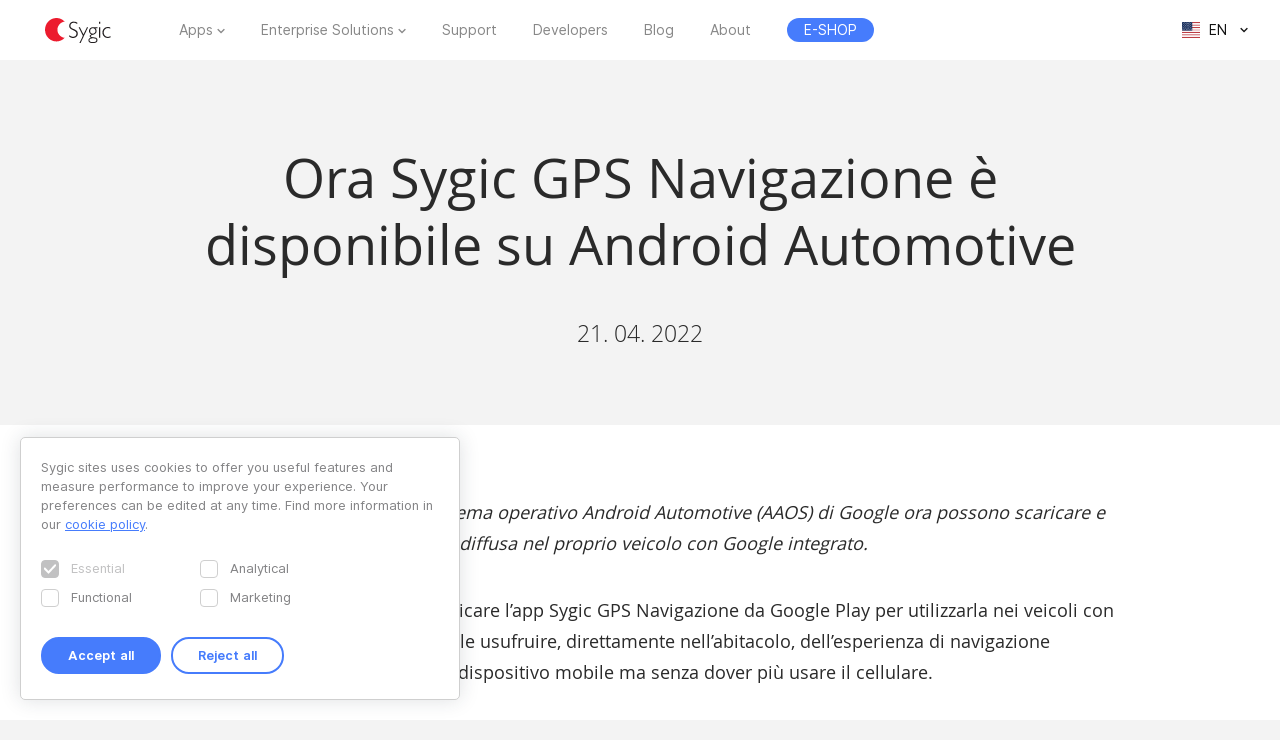

--- FILE ---
content_type: text/html; charset=UTF-8
request_url: https://www.sygic.com/press/sygic-gps-navigation-is-now-available-on-android-automotive-os/it
body_size: 7346
content:

<!DOCTYPE html>
<html lang="en">
<head>
    <!-- Google Tag Manager -->
    <script>(function(w,d,s,l,i){w[l]=w[l]||[];w[l].push({'gtm.start':
                new Date().getTime(),event:'gtm.js'});var f=d.getElementsByTagName(s)[0],
            j=d.createElement(s),dl=l!='dataLayer'?'&l='+l:'';j.async=true;j.src=
            'https://www.googletagmanager.com/gtm.js?id='+i+dl;f.parentNode.insertBefore(j,f);
        })(window,document,'script','dataLayer','GTM-WXWHHV2');</script>
    <!-- End Google Tag Manager -->
    <!-- Google Tag Manager -->
    <script>(function(w,d,s,l,i){w[l]=w[l]||[];w[l].push({'gtm.start':
                new Date().getTime(),event:'gtm.js'});var f=d.getElementsByTagName(s)[0],
            j=d.createElement(s),dl=l!='dataLayer'?'&l='+l:'';j.async=true;j.src=
            'https://www.googletagmanager.com/gtm.js?id='+i+dl;f.parentNode.insertBefore(j,f);
        })(window,document,'script','dataLayer','GTM-NKR4WKS');</script>
    <!-- End Google Tag Manager -->
    <title>
                            Ora Sygic GPS Navigazione è disponibile su Android Automotive - Sygic | Bringing life to maps            </title>
    <meta charset="utf-8"/>
    <meta name="viewport" content="width=device-width,initial-scale=1.0">
    <meta name="description" content="Sygic GPS Navigazione arriva su Android Automotive: mappe offline, funzioni avanzate e guida sicura ora disponibili sui veicoli compatibili."/>
    <meta name="google-site-verification" content="6pdsOQXRQS8cF4V-K6FB-Eeb0t5P6STGdnot97MGwLA"/>
    <meta name="com.silverpop.brandeddomains" content="www.pages03.net,sygic.com,sygic.mkt6669.com"/>

    <link rel="canonical" href="https://www.sygic.com/press/sygic-gps-navigation-is-now-available-on-android-automotive-os/it"/>
    <link rel="stylesheet" href="https://www.sygic.com/assets/enterprise/css/vendor/bootstrap-custom.css?v=1542129761">
    <link rel="stylesheet" href="https://www.sygic.com/assets/css/default.min.css?upd02111702">    <link rel="stylesheet" href="https://www.sygic.com/assets/css/prism.min.css?v=1542129761">    <link rel="stylesheet" href="https://www.sygic.com/assets/css/magnific.min.css?v=1542129761">    <link rel="stylesheet" href="https://www.sygic.com/assets/css/footer.min.css?upd31011801">
        <link rel="stylesheet" href="https://www.sygic.com/assets/enterprise/css/default_update.min.css?v=1757499270">    <link rel="stylesheet" href="https://www.sygic.com/assets/enterprise/css/glossary.min.css?v=1630332495">    <link rel="stylesheet" href="https://www.sygic.com/assets/enterprise/css/header.css?v=1678101713">    <link rel="stylesheet" href="https://www.sygic.com/assets/enterprise/css/footer.css?v=1619099092">    <link rel="stylesheet" href="https://www.sygic.com/assets/enterprise/css/header_app.min.css?v=1.4">    <link rel="stylesheet" href="https://www.sygic.com/assets/enterprise/css/footer_app.min.css?v=1635840171">    <link rel="stylesheet" href="https://cdn.icomoon.io/138264/SygicIcons/style-cf.css?yyorl0">
    <script src="https://www.sygic.com/assets/enterprise/js/vendor/modernizr-2.8.3.min.js?v=1542129761"></script>            <meta property="fb:app_id" content="351869684982616"/>
        <meta property="og:url" content="https://www.sygic.com/press/sygic-gps-navigation-is-now-available-on-android-automotive-os/it"/>
        <meta property="og:title" content="Sygic Ora Sygic GPS Navigazione è disponibile su Android Automotive"/>
        <meta property="og:description" content="Sygic GPS Navigazione arriva su Android Automotive: mappe offline, funzioni avanzate e guida sicura ora disponibili sui veicoli compatibili."/>
        <meta property="og:image" content="https://www.sygic.com/assets/images/og_image_alt.png"/>

        <meta name="twitter:card" content="summary"/>
        <meta name="twitter:site" content="@SygicOfficial"/>
        <meta name="twitter:title" content="Sygic Ora Sygic GPS Navigazione è disponibile su Android Automotive"/>
        <meta name="twitter:description" content="Sygic GPS Navigazione arriva su Android Automotive: mappe offline, funzioni avanzate e guida sicura ora disponibili sui veicoli compatibili."/>
        <meta name="twitter:image" content="https://www.sygic.com/assets/images/og_image_alt.png"/>
    
                        <link rel="alternate" hreflang="en"
                  href="https://www.sygic.com/press/sygic-gps-navigation-is-now-available-on-android-automotive-os/it"/>
                                <link rel="alternate" hreflang="de"
                  href="https://www.sygic.com/de/press/sygic-gps-navigation-is-now-available-on-android-automotive-os/it"/>
                                <link rel="alternate" hreflang="sk"
                  href="https://www.sygic.com/sk/press/sygic-gps-navigation-is-now-available-on-android-automotive-os/it"/>
                                <link rel="alternate" hreflang="it"
                  href="https://www.sygic.com/it/press/sygic-gps-navigation-is-now-available-on-android-automotive-os/it"/>
                                <link rel="alternate" hreflang="fr"
                  href="https://www.sygic.com/fr/press/sygic-gps-navigation-is-now-available-on-android-automotive-os/it"/>
                                <link rel="alternate" hreflang="es"
                  href="https://www.sygic.com/es/press/sygic-gps-navigation-is-now-available-on-android-automotive-os/it"/>
                                <link rel="alternate" hreflang="pt"
                  href="https://www.sygic.com/pt-br/press/sygic-gps-navigation-is-now-available-on-android-automotive-os/it"/>
                                <link rel="alternate" hreflang="pl"
                  href="https://www.sygic.com/pl/press/sygic-gps-navigation-is-now-available-on-android-automotive-os/it"/>
                                        </head>
<body class="">
<!-- Google Tag Manager (noscript) -->
<noscript><iframe src="https://www.googletagmanager.com/ns.html?id=GTM-WXWHHV2"
                  height="0" width="0" style="display:none;visibility:hidden"></iframe></noscript>
<!-- End Google Tag Manager (noscript) -->
<div id="overlay" class="overlay__app"></div>
<header id="header" class="header__app">
    <div class="container-fluid">
        <div class="header__wrapper">
            <!-- #site-logo -->
<div class="part" id="site-logo">
    <a href="https://www.sygic.com" target="_self">
        <img src="https://www.sygic.com/assets/enterprise/img/Sygic_logo.svg" alt="Sygic">
    </a>
</div>
<!-- /#site-logo -->                                                    <div class="part" id="site-nav">
                                        <nav>
                            <ul>
                                                                                                                                                                                    <li class="has-sub">
    <a href="#" target="_self" data-id="Navigation" data-cat="Top Navigation" data-name="Apps">Apps</a>
    <div class="megamenu">
        <div class="wrapper">
            <div class="part">
                <div class="wrap">
                    <div class="goBack">Back</div>
                    <div class="mobile-title">Apps</div>
                                            <div class="col-app">
                            <div class="widget widget__app">
        <div class="widget__links">
        <ul class="withMedia">
                                <li>
                <a
                        href="https://www.sygic.com/gps-navigation"
                        target="_self"
                        data-id="Navigation"
                        data-cat="Megamenu"
                        data-name="Sygic GPS Navigation"
                        class="  media"
                >
                    
                                                <div class="media-left media-middle">
                                                    <img src="https://www-sygic.akamaized.net/content/gps-navi.png"
                                 alt="Sygic GPS Navigation">
                                                </div>
                                                                                                                    <div class="media-body media-middle">
                                Sygic GPS Navigation                            </div>
                                                                                </a>
            </li>
                                <li>
                <a
                        href="https://www.sygic.com/truck"
                        target="_self"
                        data-id="Navigation"
                        data-cat="Megamenu"
                        data-name="Sygic Truck & Caravan GPS Navigation"
                        class="  media"
                >
                    
                                                <div class="media-left media-middle">
                                                    <img src="https://www-sygic.akamaized.net/content/sygic_truck_small.png"
                                 alt="Sygic Truck & Caravan GPS Navigation">
                                                </div>
                                                                                                                    <div class="media-body media-middle">
                                Sygic Truck & Caravan GPS Navigation                            </div>
                                                                                </a>
            </li>
                                <li>
                <a
                        href="https://www.sygic.com/travel"
                        target="_self"
                        data-id="Navigation"
                        data-cat="Megamenu"
                        data-name="Sygic Travel"
                        class="  media"
                >
                    
                                                <div class="media-left media-middle">
                                                    <img src="https://www-sygic.akamaized.net/content/travel.png"
                                 alt="Sygic Travel">
                                                </div>
                                                                                                                    <div class="media-body media-middle">
                                Sygic Travel                            </div>
                                                                                </a>
            </li>
                                <li>
                <a
                        href="https://www.fuel.io/"
                        target="_blank"
                        data-id="Navigation"
                        data-cat="Megamenu"
                        data-name="Fuelio"
                        class="  media"
                >
                    
                                                <div class="media-left media-middle">
                                                    <img src="https://www-sygic.akamaized.net/content/fuelio_icon.png"
                                 alt="Fuelio">
                                                </div>
                                                                                                                    <div class="media-body media-middle">
                                Fuelio                            </div>
                                                                                </a>
            </li>
                </ul>
    </div>
</div>                        </div>
                        <ul class="sub-pricing">
                            
<li class="">
    <a href="https://eshop.sygic.com/en/" target="_blank" class="pricing" data-id="Navigation" data-cat="Top Navigation" data-name="E-SHOP">
                    <span>E-SHOP</span>
            </a>
</li>
                        </ul>
                                        <div class="wrap-group">
                                            </div>
                </div>
            </div>
        </div>
    </div>
</li>
                                                                                                                                                                                                                        <li class="has-sub">
    <a href="#" target="_self" data-id="Navigation" data-cat="Top Navigation" data-name="Enterprise Solutions">Enterprise Solutions</a>
    <div class="megamenu">
        <div class="wrapper">
            <div class="part">
                <div class="wrap">
                    <div class="goBack">Back</div>
                    <div class="mobile-title">Enterprise Solutions</div>
                                        <div class="wrap-group">
                                                    <div class="col-solutions">
                                <div class="widget widget__desc">
            <div class="widget__title">
            Solutions        </div>
        <div class="widget__block">
        <ul class="">
                                <li>
                <a
                        href="https://www.sygic.com/enterprise/professional-gps-navigation-sdk"
                        target="_self"
                        data-id="Navigation"
                        data-cat="Megamenu"
                        data-name="Professional Navigation for Fleets"
                        class="widget__block--have-img  "
                >
                    
                                                    <img src="https://www-sygic.akamaized.net/content/ucp-icons-44.svg"
                                 alt="Professional Navigation for Fleets">
                                                                                                                    <div class="widget__block--title">
                                Professional Navigation for Fleets                            </div>
                                                                                        <p>
                            Commercial GPS navigation that improves fleet efficiency and safety                        </p>
                                    </a>
            </li>
                                <li>
                <a
                        href="https://www.sygic.com/enterprise/use-case/automotive"
                        target="_self"
                        data-id="Navigation"
                        data-cat="Megamenu"
                        data-name="Automotive Solutions"
                        class="widget__block--have-img  "
                >
                    
                                                    <img src="https://www-sygic.akamaized.net/content/icon_automotive.svg"
                                 alt="Automotive Solutions">
                                                                                                                    <div class="widget__block--title">
                                Automotive Solutions                            </div>
                                                                                        <p>
                            Advanced mapping and mirrored car solutions for the automotive industry                        </p>
                                    </a>
            </li>
                                <li>
                <a
                        href="https://www.sygic.com/enterprise/maps-navigation-sdk-developers"
                        target="_self"
                        data-id="Navigation"
                        data-cat="Megamenu"
                        data-name="Maps & Navigation SDK"
                        class="widget__block--have-img  "
                >
                    
                                                    <img src="https://www-sygic.akamaized.net/content/ucp-icons-51.svg"
                                 alt="Maps & Navigation SDK">
                                                                                                                    <div class="widget__block--title">
                                Maps & Navigation SDK                            </div>
                                                                                        <p>
                            Development libraries with Maps, Routing, Navigation & Location Search                        </p>
                                    </a>
            </li>
                </ul>
    </div>
</div>                            </div>
                            <div class="col-resources">
                                <div class="widget widget__case">
            <div class="widget__title">
            Resources        </div>
        <div class="widget__links">
        <ul class="">
                                <li>
                <a
                        href="https://www.sygic.com/blog/tag:Case%20Studies"
                        target="_self"
                        data-id="Navigation"
                        data-cat="Megamenu"
                        data-name="Case Studies"
                        class="  "
                >
                                                                                            Case Studies                                                                                </a>
            </li>
                                <li>
                <a
                        href="https://www.sygic.com/developers"
                        target="_blank"
                        data-id="Navigation"
                        data-cat="Megamenu"
                        data-name="Documentation"
                        class="  "
                >
                                                                                            Documentation                                                                                </a>
            </li>
                                <li>
                <a
                        href="https://www.sygic.com/business/references"
                        target="_self"
                        data-id="Navigation"
                        data-cat="Megamenu"
                        data-name="References"
                        class="  "
                >
                                                                                            References                                                                                </a>
            </li>
                </ul>
    </div>
</div>                            </div>
                            <div class="cal-industries">
                                <div class="widget widget__case">
            <div class="widget__title">
            Industries        </div>
        <div class="widget__links">
        <ul class="">
                                <li>
                <a
                        href="https://www.sygic.com/enterprise/use-case/gps-for-truck-fleets"
                        target="_self"
                        data-id="Navigation"
                        data-cat="Megamenu"
                        data-name="Long Haul Transportation"
                        class="  "
                >
                                                                                            Long Haul Transportation                                                                                </a>
            </li>
                                <li>
                <a
                        href="https://www.sygic.com/enterprise/use-case/delivery"
                        target="_self"
                        data-id="Navigation"
                        data-cat="Megamenu"
                        data-name="Last Mile Delivery"
                        class="  "
                >
                                                                                            Last Mile Delivery                                                                                </a>
            </li>
                                <li>
                <a
                        href="https://www.sygic.com/enterprise/use-case/emergency"
                        target="_self"
                        data-id="Navigation"
                        data-cat="Megamenu"
                        data-name="Emergency"
                        class="  "
                >
                                                                                            Emergency                                                                                </a>
            </li>
                                <li>
                <a
                        href="https://www.sygic.com/enterprise/use-case/taxi"
                        target="_self"
                        data-id="Navigation"
                        data-cat="Megamenu"
                        data-name="Taxi"
                        class="  "
                >
                                                                                            Taxi                                                                                </a>
            </li>
                                <li>
                <a
                        href="https://www.sygic.com/enterprise/use-case/field-work"
                        target="_self"
                        data-id="Navigation"
                        data-cat="Megamenu"
                        data-name="Field Service"
                        class="  "
                >
                                                                                            Field Service                                                                                </a>
            </li>
                                <li>
                <a
                        href="https://www.sygic.com/enterprise/use-case/oil-mining"
                        target="_self"
                        data-id="Navigation"
                        data-cat="Megamenu"
                        data-name="Oil & Mining"
                        class="  "
                >
                                                                                            Oil & Mining                                                                                </a>
            </li>
                                <li>
                <a
                        href="https://www.sygic.com/enterprise/use-case/travel-solutions"
                        target="_self"
                        data-id="Navigation"
                        data-cat="Megamenu"
                        data-name="Travel & Hospitality"
                        class="  "
                >
                                                                                            Travel & Hospitality                                                                                </a>
            </li>
                                <li>
                <a
                        href="https://www.sygic.com/enterprise/use-case/smart-city-mobility"
                        target="_self"
                        data-id="Navigation"
                        data-cat="Megamenu"
                        data-name="Smart City Mobility"
                        class="  "
                >
                                                                                            Smart City Mobility                                                                                </a>
            </li>
                                <li>
                <a
                        href="https://www.sygic.com/enterprise/use-case/municipal"
                        target="_self"
                        data-id="Navigation"
                        data-cat="Megamenu"
                        data-name="Waste Collection"
                        class="  "
                >
                                                                                            Waste Collection                                                                                </a>
            </li>
                </ul>
    </div>
</div>                            </div>
                                            </div>
                </div>
            </div>
        </div>
    </div>
</li>
                                                                                                                                                                                                                        
<li class="">
    <a href="https://help.sygic.com" target="_blank" class="" data-id="Navigation" data-cat="Top Navigation" data-name="Support">
                    Support            </a>
</li>
                                                                                                                                                                                                                        
<li class="">
    <a href="https://www.sygic.com/developers" target="_blank" class="" data-id="Navigation" data-cat="Top Navigation" data-name="Developers">
                    Developers            </a>
</li>
                                                                                                                                                                                                                        
<li class="">
    <a href="https://www.sygic.com/blog" target="_self" class="" data-id="Navigation" data-cat="Top Navigation" data-name="Blog">
                    Blog            </a>
</li>
                                                                                                                                                                                                                        
<li class="">
    <a href="https://www.sygic.com/about" target="_self" class="" data-id="Navigation" data-cat="Top Navigation" data-name="About">
                    About            </a>
</li>
                                                                                                                                                                                                                        
<li class="hide-lg">
    <a href="https://careers.sygic.com/" target="_blank" class="" data-id="Navigation" data-cat="Top Navigation" data-name="Career">
                    Career            </a>
</li>
                                                                                                                                                                                                                        
<li class="">
    <a href="https://eshop.sygic.com/en/" target="_blank" class="pricing" data-id="Navigation" data-cat="Top Navigation" data-name="E-SHOP">
                    <span>E-SHOP</span>
            </a>
</li>
                                                                                                </ul>
                        </nav>
                                </div>
            
                            <!-- #site-langs -->
<div class="part" id="site-langs">

    <div class="langs">

        <div class="langs__current">
            <span class="langs__current__code">EN</span>
            <img src="https://www.sygic.com/assets/enterprise/flags/4x3/en.svg" alt="English">
            <span class="langs__current__country">English</span>
        </div>

        <div class="langs__select">
            <ul>
                                                                                                <li>
                                                            <a href="https://www.sygic.com/de/press/sygic-gps-navigation-is-now-available-on-android-automotive-os/it" target="_self"><img src="https://www.sygic.com/assets/enterprise/flags/4x3/de.svg" alt="Deutsch">Deutsch</a>
                                                    </li>
                                                                                <li>
                                                            <a href="https://www.sygic.com/sk/press/sygic-gps-navigation-is-now-available-on-android-automotive-os/it" target="_self"><img src="https://www.sygic.com/assets/enterprise/flags/4x3/sk.svg" alt="Slovensky">Slovensky</a>
                                                    </li>
                                                                                <li>
                                                            <a href="https://www.sygic.com/it/press/sygic-gps-navigation-is-now-available-on-android-automotive-os/it" target="_self"><img src="https://www.sygic.com/assets/enterprise/flags/4x3/it.svg" alt="Italiano">Italiano</a>
                                                    </li>
                                                                                <li>
                                                            <a href="https://www.sygic.com/fr/press/sygic-gps-navigation-is-now-available-on-android-automotive-os/it" target="_self"><img src="https://www.sygic.com/assets/enterprise/flags/4x3/fr.svg" alt="Fran&ccedil;ais">Fran&ccedil;ais</a>
                                                    </li>
                                                                                <li>
                                                            <a href="https://www.sygic.com/es/press/sygic-gps-navigation-is-now-available-on-android-automotive-os/it" target="_self"><img src="https://www.sygic.com/assets/enterprise/flags/4x3/es.svg" alt="Espa&ntilde;ol">Espa&ntilde;ol</a>
                                                    </li>
                                                                                <li>
                                                            <a href="https://www.sygic.com/pt-br/press/sygic-gps-navigation-is-now-available-on-android-automotive-os/it" target="_self"><img src="https://www.sygic.com/assets/enterprise/flags/4x3/pt.svg" alt="Portugu&ecirc;s">Portugu&ecirc;s</a>
                                                    </li>
                                                                                <li>
                                                            <a href="https://www.sygic.com/pl/press/sygic-gps-navigation-is-now-available-on-android-automotive-os/it" target="_self"><img src="https://www.sygic.com/assets/enterprise/flags/4x3/pl.svg" alt="Polski">Polski</a>
                                                    </li>
                                                                                <li>
                                                    </li>
                                                                                <li>
                                                    </li>
                                                </ul>
        </div>

    </div>

</div>
<!-- /#site-langs -->                    </div>
                    <!-- #menu-toggle -->
<div id="menu-toggle">
    <div id="hamburger">
        <span></span>
        <span></span>
        <span></span>
    </div>
    <div id="cross">
        <span></span>
        <span></span>
    </div>
</div>
<!-- /#menu-toggle -->            </div>
</header>
<!-- Google Tag Manager (noscript) -->
<noscript><iframe src="https://www.googletagmanager.com/ns.html?id=GTM-NKR4WKS"
                  height="0" width="0" style="display:none;visibility:hidden"></iframe></noscript>
<!-- End Google Tag Manager (noscript) -->

<main class="press">
  <section class="introduction">
    <div class="introduction__content">
      <div class="introduction__headline">
        <h1>Ora Sygic GPS Navigazione è disponibile su Android Automotive</h1>
        <p class="info">
          21. 04. 2022        </p>
      </div>
    </div>
  </section>
  <section class="article">
    <div class="article__content">
      <span class="perex">
      <p><em>I conducenti di auto dotate del sistema operativo Android Automotive (AAOS) di Google ora possono scaricare e utilizzare la navigazione offline più diffusa nel proprio veicolo con Google integrato.</em></p>      </span>
      <p>Dal 30 marzo 2022, è possibile scaricare l’app Sygic GPS Navigazione da Google Play per utilizzarla nei veicoli con AAOS: in questo modo sarà possibile usufruire, direttamente nell’abitacolo, dell’esperienza di navigazione premium normalmente fornita dal dispositivo mobile ma senza dover più usare il cellulare.</p>
<p>Il sistema operativo Android Automotive è un sistema di infotainment Android integrato nei veicoli: gli utenti installano le app direttamente nell’auto e il sistema di infotainment funziona come un dispositivo Android™ autonomo ottimizzato per la guida. Dopo aver scaricato l’app e le mappe preferite, Sygic GPS Navigazione verrà eseguita sullo schermo principale del veicolo. L’interfaccia facile da usare e i comandi intuitivi sono stati sviluppati appositamente per la guida. Sygic GPS Navigazione, grazie alle mappe offline, permette agli utenti di giungere a destinazione tranquillamente anche in caso di interruzioni o assenza della connessione dati.</p>
<figure><img src="https://www-sygic.akamaized.net/content/1-press/29-sygic-gps-navigation-is-now-available-on-android-automotive-os/4-it/sygic_aaos_volvoxc40.png" alt=""></figure>
<p>L’app Sygic non solo fornisce una navigazione avanzata con Indicazioni vocali dettagliate, Avvisi dei limiti di velocità, Assistente di corsia e Navigazione predittiva (che prende in considerazione le informazioni sul traffico dal vivo), ma è anche sviluppata per diventare la soluzione completa e integrata che soddisfa tutte le esigenze fondamentali mentre si è al volante. </p>
<p>Funzionalità estese, come Riconoscimento dei segnali stradali, Dashcam, Modalità EV e Navigazione Real View, saranno integrate non appena saranno disponibili le API necessarie. L’app fornirà inoltre dettagli in tempo reale sulle possibilità di parcheggio, rifornimento di carburante e perfino di ricarica.</p>
<p>La Modalità EV risulterà particolarmente utile per le auto elettriche con AAOS di prossima generazione: una volta attivata, i conducenti potranno trovare facilmente le stazioni di ricarica, verificarne la disponibilità e programmare il viaggio calcolando e aggiungendo automaticamente le pause per la ricarica all’itinerario.</p>
<p><em>“Dopo aver collaborato fianco a fianco con Google, siamo entusiasti di offrire la nostra soluzione a chi guida veicoli dotati del sistema operativo Android Automotive. E non solo per le possibilità di navigazione avanzata. Il nostro obiettivo infatti è migliorare l’intera esperienza di guida, compresi il parcheggio, il rifornimento e la ricarica, per permettere agli automobilisti di trovare tutto ciò che occorre per guidare comodamente e in sicurezza usando un’unica app”, </em>evidenzia <strong>Stefan Janciga, Vice President of Automotive in Sygic</strong>.</p>
<p>Sygic GPS Navigazione è disponibile per il download da Google Play su tutti i veicoli con Android Automotive integrato. Il prezzo per l’abbonamento a Premium+ di un anno è di 49,99 € e comprende una licenza mondiale, con mappe e informazioni sul traffico globali, e tutti gli aggiornamenti rilasciati durante il periodo di abbonamento. Tutti gli utenti possono usufruire di una prova gratuita dell’app di 14 giorni.</p>
<p>Al momento, Sygic GPS Navigazione per Android Automotive è disponibile sui seguenti modelli di Volvo, Polestar, Renault, Chevrolet e GMC:<br />
•   Polestar 2 2021<br />
•   Volvo XC40 Recharge 2021<br />
•   GMC Hummer EV 2022<br />
•   GMC Sierra 2022<br />
•   GMC Yukon 2022<br />
•   Chevrolet Tahoe 2022<br />
•   Chevrolet Suburban 2022<br />
•   Chevrolet Silverado 2022<br />
•   Renault Austral 2022<br />
•   Renault Mégane E-Tech Electric 2022<br />
•   Volvo C40 Recharge 2022<br />
•   Volvo XC60 2022<br />
•   Volvo S60, V60, V60 Cross Country 2022<br />
•   Volvo S90, V90, V90 Cross Country 2022</p>    </div>
  </section>
  <section class="conclusion">
    <div class="conclusion__related">
      <ul>
              </ul>
    </div>
    <div class="conclusion__content">
<!--      <div class="conclusion__gallery">-->
<!--        <ul class="popup-gallery">-->
<!--        --><!--          <li><a href="--><!--">--><!--</a></li>-->
<!--        --><!--        --><!--          <li><a href="--><!--">--><!--</a></li>-->
<!--        --><!--      </ul>-->
<!--      </div>-->
      <div class="conclusion__navigation">
        <p><a class="button__backtotop" href="#top" data-value="back_to_top">Scroll to top <i class="fa fa-angle-up" aria-hidden="true"></i></a></p>
        <p><a class="button" href="https://www.sygic.com/press/sygic-gps-navigation-is-now-available-on-android-automotive-os">Back to overview <i class="fa fa-angle-left" aria-hidden="true"></i></a></p>
      </div>
    </div>
  </section>

</main>


<script src="//ajax.googleapis.com/ajax/libs/jquery/1.11.2/jquery.min.js"></script>
<script>window.jQuery || document.write('<script src="/assets/enterprise/js/vendor/jquery-1.11.2.min.js"><\/script>')</script>
<script src="https://cdnjs.cloudflare.com/ajax/libs/gsap/latest/TweenMax.min.js"></script>
<script src="https://www.sygic.com/assets/enterprise/js/plugins.min.js?v=1560759320"></script><script src="https://www.sygic.com/assets/enterprise/js/main.min.js?v=1.5"></script>
<script src="https://www.sygic.com/assets/js/new/slider.min.js?02111702"></script>
<script src="https://www.sygic.com/assets/js/new/panorama-viewer.min.js?v=1542129761"></script>
<script src="https://www.sygic.com/assets/js/new/magnific.min.js?v=1542129761"></script>
<script src="https://www.sygic.com/assets/js/new/prism.min.js?v=1542129761"></script>
<script src="https://www.sygic.com/assets/js/new/default.min.js?02111702"></script>
<script src="//www.google.com/recaptcha/api.js"></script>






<!-- #footer -->
<footer id="footer" class="footer__app">

    <!-- #footer__top -->
    <div id="footer__top">
        <div class="container">

            <!-- .footer__top--up -->
            <div class="footer__top--up hidden-xs">

                <div class="row">
                    <div class="col-sm-4 col-md-3 col-lg-3">
                        <!-- .widget -->
                        <section class="widget">
                            <header>
                                <h4>Apps</h4>
                            </header>
                            <div class="widget__body">
                                <div class="row">
                                    <div class="col-lg-12">
                                        <div class="widget__links">
            <ul class="withMedia">
                                                <li>
                    <a href="https://www.sygic.com/gps-navigation" target="_self" class="media" data-id="Navigation" data-cat="Footer" data-name="Sygic GPS Navigation">
                                                    <div class="media-left media-middle">
                                                                    <img src="https://www-sygic.akamaized.net/content/gps-navi.png"
                                         alt="Sygic GPS Navigation">
                                                            </div>
                                                                        <div class="media-body media-middle">
                                                    Sygic GPS Navigation                                                </div>
                                            </a>
                </li>
                                                            <li>
                    <a href="https://www.sygic.com/truck" target="_self" class="media" data-id="Navigation" data-cat="Footer" data-name="Sygic Truck & Caravan GPS Navigation">
                                                    <div class="media-left media-middle">
                                                                    <img src="https://www-sygic.akamaized.net/content/sygic_truck_small.png"
                                         alt="Sygic Truck & Caravan GPS Navigation">
                                                            </div>
                                                                        <div class="media-body media-middle">
                                                    Sygic Truck & Caravan GPS Navigation                                                </div>
                                            </a>
                </li>
                                                            <li>
                    <a href="https://www.sygic.com/travel" target="_self" class="media" data-id="Navigation" data-cat="Footer" data-name="Sygic Travel">
                                                    <div class="media-left media-middle">
                                                                    <img src="https://www-sygic.akamaized.net/content/travel.png"
                                         alt="Sygic Travel">
                                                            </div>
                                                                        <div class="media-body media-middle">
                                                    Sygic Travel                                                </div>
                                            </a>
                </li>
                                                            <li>
                    <a href="https://www.fuel.io/" target="_blank" class="media" data-id="Navigation" data-cat="Footer" data-name="Fuelio">
                                                    <div class="media-left media-middle">
                                                                    <img src="https://www-sygic.akamaized.net/content/fuelio_icon.png"
                                         alt="Fuelio">
                                                            </div>
                                                                        <div class="media-body media-middle">
                                                    Fuelio                                                </div>
                                            </a>
                </li>
                                                                                                                                                                                                                                                                                                                                                                                                                                                                                                                                                        </ul>
</div>                                    </div>
                                </div>
                            </div>
                        </section>
                        <!-- /.widget -->
                    </div>
                    <div class="col-sm-8 col-md-6 col-lg-5 col-lg-offset-1">

                        <!-- .widget -->
                        <section class="widget">
                            <header>
                                <h4>Enterprise Solutions</h4>
                            </header>
                            <div class="widget__body">
                                <div class="row">
<!--                                    <div class="col-lg-12">-->
<!--                                        --><!--                                        --><!--                                    </div>-->
                                    <div class="col-sm-6 col-md-6 col-lg-6">
                                        <div class="widget__links">
                <h5>Solutions</h5>
        <ul class="">
                                                                                                                                                                                <li>
                    <a href="https://www.sygic.com/enterprise/professional-gps-navigation-sdk" target="_self" class="" data-id="Navigation" data-cat="Footer" data-name="Professional Navigation for Fleets">
                                                                            Professional Navigation for Fleets                                            </a>
                </li>
                                                            <li>
                    <a href="https://www.sygic.com/enterprise/use-case/automotive" target="_self" class="" data-id="Navigation" data-cat="Footer" data-name="Automotive Solutions">
                                                                            Automotive Solutions                                            </a>
                </li>
                                                            <li>
                    <a href="https://www.sygic.com/enterprise/maps-navigation-sdk-developers" target="_self" class="" data-id="Navigation" data-cat="Footer" data-name="Maps & Navigation SDK">
                                                                            Maps & Navigation SDK                                            </a>
                </li>
                                                                                                                                                                                                                                                                                                                                                                                                                                                        </ul>
</div>                                        <div class="widget__links">
                <h5>Resources</h5>
        <ul class="">
                                                                                                                                                                                                                                                                                                                                                                                                                                                                                                                                                                                                                                                <li>
                    <a href="https://www.sygic.com/blog/tag:Case%20Studies" target="_self" class="" data-id="Navigation" data-cat="Footer" data-name="Case Studies">
                                                                            Case Studies                                            </a>
                </li>
                                                            <li>
                    <a href="https://www.sygic.com/developers" target="_blank" class="" data-id="Navigation" data-cat="Footer" data-name="Documentation">
                                                                            Documentation                                            </a>
                </li>
                        </ul>
</div>                                    </div>
                                    <div class="col-sm-6 col-md-6 col-lg-offset-1 col-lg-5">
                                        <div class="widget__links">
                <h5>Industries</h5>
        <ul class="">
                                                                                                                                                                                                                                                                                <li>
                    <a href="https://www.sygic.com/enterprise/use-case/gps-for-truck-fleets" target="_self" class="" data-id="Navigation" data-cat="Footer" data-name="Long Haul Transportation">
                                                                            Long Haul Transportation                                            </a>
                </li>
                                                            <li>
                    <a href="https://www.sygic.com/enterprise/use-case/delivery" target="_self" class="" data-id="Navigation" data-cat="Footer" data-name="Last Mile Delivery">
                                                                            Last Mile Delivery                                            </a>
                </li>
                                                            <li>
                    <a href="https://www.sygic.com/enterprise/use-case/emergency" target="_self" class="" data-id="Navigation" data-cat="Footer" data-name="Emergency">
                                                                            Emergency                                            </a>
                </li>
                                                            <li>
                    <a href="https://www.sygic.com/enterprise/use-case/taxi" target="_self" class="" data-id="Navigation" data-cat="Footer" data-name="Taxi">
                                                                            Taxi                                            </a>
                </li>
                                                            <li>
                    <a href="https://www.sygic.com/enterprise/use-case/field-work" target="_self" class="" data-id="Navigation" data-cat="Footer" data-name="Field Service">
                                                                            Field Service                                            </a>
                </li>
                                                            <li>
                    <a href="https://www.sygic.com/enterprise/use-case/oil-mining" target="_self" class="" data-id="Navigation" data-cat="Footer" data-name="Oil & Mining">
                                                                            Oil & Mining                                            </a>
                </li>
                                                            <li>
                    <a href="https://www.sygic.com/enterprise/insurance-telematics" target="_self" class="" data-id="Navigation" data-cat="Footer" data-name="Insurance">
                                                                            Insurance                                            </a>
                </li>
                                                            <li>
                    <a href="https://www.sygic.com/enterprise/use-case/travel-solutions" target="_self" class="" data-id="Navigation" data-cat="Footer" data-name="Travel & Hospitality">
                                                                            Travel & Hospitality                                            </a>
                </li>
                                                            <li>
                    <a href="https://www.sygic.com/enterprise/use-case/smart-city-mobility" target="_self" class="" data-id="Navigation" data-cat="Footer" data-name="Smart City Mobility">
                                                                            Smart City Mobility                                            </a>
                </li>
                                                            <li>
                    <a href="https://www.sygic.com/enterprise/use-case/municipal" target="_self" class="" data-id="Navigation" data-cat="Footer" data-name="Waste Collection">
                                                                            Waste Collection                                            </a>
                </li>
                                                            <li>
                    <a href="https://www.sygic.com/enterprise/use-case/location-intelligence" target="_self" class="" data-id="Navigation" data-cat="Footer" data-name="Location Intelligence">
                                                                            Location Intelligence                                            </a>
                </li>
                                                                                        </ul>
</div>                                    </div>
                                </div>
                            </div>
                        </section>
                        <!-- /.widget -->

                    </div>
                    <div class="col-sm-12 col-md-3 col-lg-2 col-lg-offset-1">

                        <!-- .widget -->
                        <section class="widget">
                            <header>
                                <h4>About</h4>
                            </header>
                            <div class="widget__body">
                                <div class="row">
                                    <div class="col-sm-6 col-lg-12 col-mr-b">
                                        <div class="widget__links">
            <ul class="">
                                                <li>
                    <a href="https://www.sygic.com/about" target="_self" class="" data-id="Navigation" data-cat="Footer" data-name="About Sygic">
                                                                            About Sygic                                            </a>
                </li>
                                                            <li>
                    <a href="https://www.sygic.com/business/references" target="_self" class="" data-id="Navigation" data-cat="Footer" data-name="References">
                                                                            References                                            </a>
                </li>
                                                            <li>
                    <a href="https://careers.sygic.com/" target="_blank" class="" data-id="Navigation" data-cat="Footer" data-name="Career">
                                                                            Career                                            </a>
                </li>
                                                            <li>
                    <a href="https://www.sygic.com/love" target="_self" class="" data-id="Navigation" data-cat="Footer" data-name="Spread Love">
                                                                            Spread Love                                            </a>
                </li>
                                                            <li>
                    <a href="https://www.sygic.com/press" target="_self" class="" data-id="Navigation" data-cat="Footer" data-name="Press Room">
                                                                            Press Room                                            </a>
                </li>
                                                            <li>
                    <a href="https://www.sygic.com/company/contact" target="_self" class="" data-id="Navigation" data-cat="Footer" data-name="Contact">
                                                                            Contact                                            </a>
                </li>
                        </ul>
</div>                                    </div>
                                    <div class="col-sm-6 col-md-12">
                                        <div class="widget__links">
                <h5>Sygic</h5>
        <ul class="">
                                                <li>
                    <a href="https://eshop.sygic.com/en/" target="_blank" class="" data-id="Navigation" data-cat="Footer" data-name="Pricing">
                                                                            Pricing                                            </a>
                </li>
                                                            <li>
                    <a href="https://help.sygic.com" target="_blank" class="" data-id="Navigation" data-cat="Footer" data-name="Support">
                                                                            Support                                            </a>
                </li>
                                                            <li>
                    <a href="https://www.sygic.com/what-is" target="_self" class="" data-id="Navigation" data-cat="Footer" data-name="Glossary">
                                                                            Glossary                                            </a>
                </li>
                                                            <li>
                    <a href="https://www.sygic.com/company/legal-documents" target="_self" class="" data-id="Navigation" data-cat="Footer" data-name="Legal documents">
                                                                            Legal documents                                            </a>
                </li>
                        </ul>
</div>                                    </div>
                                </div>
                            </div>
                        </section>
                        <!-- /.widget -->

                    </div>
                </div>

            </div>
            <!-- /.footer__top--up -->

            <!-- .footer__top--bottom -->
            <div class="footer__top--bottom">
                <div class="row">
<!--                    <div class="hidden-xs col-sm-12 col-md-8 col-lg-6">-->
<!--                        --><!--                    </div>-->
                    <div class="col-sm-12">
                        <ul class="social">
    <li><a href="https://www.facebook.com/sygicofficial/" target="_blank" data-id="Navigation" data-cat="Footer" data-name="Facebook"><span class="icon icon-SG_web_ikony_50x50_facebook"></span></a></li>
    <li><a href="https://twitter.com/sygicofficial" target="_blank" data-id="Navigation" data-cat="Footer" data-name="Twiter"><span class="icon icon-SG_web_ikony_50x50_tweeter"></span></a></li>
    <li><a href="https://www.linkedin.com/company/sygic/" target="_blank" data-id="Navigation" data-cat="Footer" data-name="Linkedin"><span class="icon icon-SG_web_ikony_50x50_in"></span></a></li>
    <li><a href="https://www.youtube.com/user/Sygic" target="_blank" data-id="Navigation" data-cat="Footer" data-name="Youtube"><span class="icon icon-SG_web_ikony_50x50_youtube"></span></a></li>
</ul>                    </div>
                </div>
            </div>
            <!-- /.footer__top--bottom -->

        </div>
    </div>
    <!-- /#footer__top -->

    <div id="footer__bottom">
    <div class="container">
        <div class="copy">
            <img src="https://www.sygic.com/assets/enterprise/img/Sygic_logo.svg" alt="Sygic" class="copy__logo">
            <p>
                <span>Copyright © 2026 Sygic. All right reserved. Developed by </span>
                <a href="https://www.wisdomfactory.sk/en/" target="_blank">Wisdom Factory</a>
            </p>
        </div>
    </div>
</div>

</footer>
<!-- /#footer -->

<script type="text/javascript" src="/assets/js/cookies.min.js"></script>
<script type="text/javascript">
    createCookieModal('en');
</script>
</body>
</html>


--- FILE ---
content_type: text/html; charset=UTF-8
request_url: https://www.sygic.com/api/secure:public/type:cookie-consent/lang:en
body_size: 181
content:
{"Text":"<p>Sygic sites uses cookies to offer you useful features and measure performance to improve your experience. Your preferences can be edited at any time. Find more information in our <a href=\"https:\/\/www.sygic.com\/cookies\">cookie policy<\/a>.<\/p>","Accept":"Accept all","Deny":"Reject all","Save":"Save settings","Types":{"essential":"Essential","analytics":"Analytical","functional":"Functional","marketing":"Marketing"}}